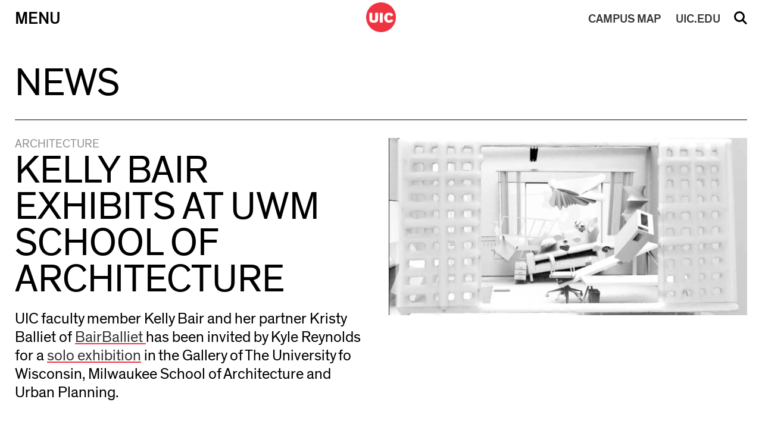

--- FILE ---
content_type: text/html; charset=UTF-8
request_url: https://cada.uic.edu/news/kelly-bair-exhibits-at-uwm-school-of-architecture/
body_size: 53768
content:
<!doctype html>
<html dir="ltr" lang="en-US" prefix="og: https://ogp.me/ns#" >	
<head>
    <meta http-equiv="X-UA-Compatible" content="IE=edge,chrome=1">
    <meta charset="UTF-8" />
    <meta name="author" content="University of Illinois at Chicago College of Architecture, Design, and the Arts">
    <meta name="viewport" content="width=device-width">
     
    <link rel="alternate" type="application/rss+xml" title="University of Illinois at Chicago College of Architecture, Design, and the Arts RSS2 Feed" href="https://cada.uic.edu/feed/" />
    <link rel="pingback" href="https://cada.uic.edu/xmlrpc.php" />
     
    <title>Kelly Bair exhibits at UWM School of Architecture – University of Illinois at Chicago College of Architecture, Design, and the Arts</title>

		<!-- All in One SEO 4.9.3 - aioseo.com -->
	<meta name="description" content="UIC faculty member Kelly Bair and her partner Kristy Balliet of BairBalliet has been invited by Kyle Reynolds for a solo exhibition in the Gallery of The University fo Wisconsin, Milwaukee School of Architecture and Urban Planning." />
	<meta name="robots" content="max-image-preview:large" />
	<link rel="canonical" href="https://cada.uic.edu/news/kelly-bair-exhibits-at-uwm-school-of-architecture/" />
	<meta name="generator" content="All in One SEO (AIOSEO) 4.9.3" />
		<meta property="og:locale" content="en_US" />
		<meta property="og:site_name" content="University of Illinois at Chicago College of Architecture, Design, and the Arts" />
		<meta property="og:type" content="article" />
		<meta property="og:title" content="Kelly Bair exhibits at UWM School of Architecture – University of Illinois at Chicago College of Architecture, Design, and the Arts" />
		<meta property="og:description" content="UIC faculty member Kelly Bair and her partner Kristy Balliet of BairBalliet has been invited by Kyle Reynolds for a solo exhibition in the Gallery of The University fo Wisconsin, Milwaukee School of Architecture and Urban Planning." />
		<meta property="og:url" content="https://cada.uic.edu/news/kelly-bair-exhibits-at-uwm-school-of-architecture/" />
		<meta property="og:image" content="https://cada.uic.edu/wp-content/uploads/2019/10/BarBalliet_Rear-Window.png" />
		<meta property="og:image:secure_url" content="https://cada.uic.edu/wp-content/uploads/2019/10/BarBalliet_Rear-Window.png" />
		<meta property="og:image:width" content="2401" />
		<meta property="og:image:height" content="1189" />
		<meta property="article:section" content="Announcement" />
		<meta property="article:published_time" content="2018-05-30T17:13:00+00:00" />
		<meta property="article:modified_time" content="2026-01-22T23:02:37+00:00" />
		<meta name="twitter:card" content="summary_large_image" />
		<meta name="twitter:title" content="Kelly Bair exhibits at UWM School of Architecture – University of Illinois at Chicago College of Architecture, Design, and the Arts" />
		<meta name="twitter:description" content="UIC faculty member Kelly Bair and her partner Kristy Balliet of BairBalliet has been invited by Kyle Reynolds for a solo exhibition in the Gallery of The University fo Wisconsin, Milwaukee School of Architecture and Urban Planning." />
		<meta name="twitter:image" content="https://cada.uic.edu/wp-content/uploads/2019/10/BarBalliet_Rear-Window.png" />
		<script type="application/ld+json" class="aioseo-schema">
			{"@context":"https:\/\/schema.org","@graph":[{"@type":"BreadcrumbList","@id":"https:\/\/cada.uic.edu\/news\/kelly-bair-exhibits-at-uwm-school-of-architecture\/#breadcrumblist","itemListElement":[{"@type":"ListItem","@id":"https:\/\/cada.uic.edu#listItem","position":1,"name":"Home","item":"https:\/\/cada.uic.edu","nextItem":{"@type":"ListItem","@id":"https:\/\/cada.uic.edu\/category\/announcement\/#listItem","name":"Announcement"}},{"@type":"ListItem","@id":"https:\/\/cada.uic.edu\/category\/announcement\/#listItem","position":2,"name":"Announcement","item":"https:\/\/cada.uic.edu\/category\/announcement\/","nextItem":{"@type":"ListItem","@id":"https:\/\/cada.uic.edu\/news\/kelly-bair-exhibits-at-uwm-school-of-architecture\/#listItem","name":"Kelly Bair exhibits at UWM School of Architecture"},"previousItem":{"@type":"ListItem","@id":"https:\/\/cada.uic.edu#listItem","name":"Home"}},{"@type":"ListItem","@id":"https:\/\/cada.uic.edu\/news\/kelly-bair-exhibits-at-uwm-school-of-architecture\/#listItem","position":3,"name":"Kelly Bair exhibits at UWM School of Architecture","previousItem":{"@type":"ListItem","@id":"https:\/\/cada.uic.edu\/category\/announcement\/#listItem","name":"Announcement"}}]},{"@type":"Organization","@id":"https:\/\/cada.uic.edu\/#organization","name":"University of Illinois at Chicago College of Architecture, Design, and the Arts","description":"College of Architecture, Design, and the Arts","url":"https:\/\/cada.uic.edu\/"},{"@type":"WebPage","@id":"https:\/\/cada.uic.edu\/news\/kelly-bair-exhibits-at-uwm-school-of-architecture\/#webpage","url":"https:\/\/cada.uic.edu\/news\/kelly-bair-exhibits-at-uwm-school-of-architecture\/","name":"Kelly Bair exhibits at UWM School of Architecture \u2013 University of Illinois at Chicago College of Architecture, Design, and the Arts","description":"UIC faculty member Kelly Bair and her partner Kristy Balliet of BairBalliet has been invited by Kyle Reynolds for a solo exhibition in the Gallery of The University fo Wisconsin, Milwaukee School of Architecture and Urban Planning.","inLanguage":"en-US","isPartOf":{"@id":"https:\/\/cada.uic.edu\/#website"},"breadcrumb":{"@id":"https:\/\/cada.uic.edu\/news\/kelly-bair-exhibits-at-uwm-school-of-architecture\/#breadcrumblist"},"author":{"@id":"https:\/\/cada.uic.edu\/author\/#author"},"creator":{"@id":"https:\/\/cada.uic.edu\/author\/#author"},"image":{"@type":"ImageObject","url":"https:\/\/cada.uic.edu\/wp-content\/uploads\/2019\/10\/BarBalliet_Rear-Window.png","@id":"https:\/\/cada.uic.edu\/news\/kelly-bair-exhibits-at-uwm-school-of-architecture\/#mainImage","width":2401,"height":1189},"primaryImageOfPage":{"@id":"https:\/\/cada.uic.edu\/news\/kelly-bair-exhibits-at-uwm-school-of-architecture\/#mainImage"},"datePublished":"2018-05-30T12:13:00-05:00","dateModified":"2026-01-22T17:02:37-06:00"},{"@type":"WebSite","@id":"https:\/\/cada.uic.edu\/#website","url":"https:\/\/cada.uic.edu\/","name":"UIC College of Architecture, Design, and the Arts","alternateName":"uic cada, cada uic","description":"College of Architecture, Design, and the Arts","inLanguage":"en-US","publisher":{"@id":"https:\/\/cada.uic.edu\/#organization"}}]}
		</script>
		<!-- All in One SEO -->

<link rel='dns-prefetch' href='//code.jquery.com' />
<link rel='dns-prefetch' href='//cdn.jsdelivr.net' />
<link rel='dns-prefetch' href='//use.fontawesome.com' />
<link rel='dns-prefetch' href='//www.googletagmanager.com' />
<link rel="alternate" title="oEmbed (JSON)" type="application/json+oembed" href="https://cada.uic.edu/wp-json/oembed/1.0/embed?url=https%3A%2F%2Fcada.uic.edu%2Fnews%2Fkelly-bair-exhibits-at-uwm-school-of-architecture%2F" />
<link rel="alternate" title="oEmbed (XML)" type="text/xml+oembed" href="https://cada.uic.edu/wp-json/oembed/1.0/embed?url=https%3A%2F%2Fcada.uic.edu%2Fnews%2Fkelly-bair-exhibits-at-uwm-school-of-architecture%2F&#038;format=xml" />
		<style id="content-control-block-styles">
			@media (max-width: 640px) {
	.cc-hide-on-mobile {
		display: none !important;
	}
}
@media (min-width: 641px) and (max-width: 920px) {
	.cc-hide-on-tablet {
		display: none !important;
	}
}
@media (min-width: 921px) and (max-width: 1440px) {
	.cc-hide-on-desktop {
		display: none !important;
	}
}		</style>
		<style id='wp-img-auto-sizes-contain-inline-css' type='text/css'>
img:is([sizes=auto i],[sizes^="auto," i]){contain-intrinsic-size:3000px 1500px}
/*# sourceURL=wp-img-auto-sizes-contain-inline-css */
</style>
<style id='wp-block-library-inline-css' type='text/css'>
:root{--wp-block-synced-color:#7a00df;--wp-block-synced-color--rgb:122,0,223;--wp-bound-block-color:var(--wp-block-synced-color);--wp-editor-canvas-background:#ddd;--wp-admin-theme-color:#007cba;--wp-admin-theme-color--rgb:0,124,186;--wp-admin-theme-color-darker-10:#006ba1;--wp-admin-theme-color-darker-10--rgb:0,107,160.5;--wp-admin-theme-color-darker-20:#005a87;--wp-admin-theme-color-darker-20--rgb:0,90,135;--wp-admin-border-width-focus:2px}@media (min-resolution:192dpi){:root{--wp-admin-border-width-focus:1.5px}}.wp-element-button{cursor:pointer}:root .has-very-light-gray-background-color{background-color:#eee}:root .has-very-dark-gray-background-color{background-color:#313131}:root .has-very-light-gray-color{color:#eee}:root .has-very-dark-gray-color{color:#313131}:root .has-vivid-green-cyan-to-vivid-cyan-blue-gradient-background{background:linear-gradient(135deg,#00d084,#0693e3)}:root .has-purple-crush-gradient-background{background:linear-gradient(135deg,#34e2e4,#4721fb 50%,#ab1dfe)}:root .has-hazy-dawn-gradient-background{background:linear-gradient(135deg,#faaca8,#dad0ec)}:root .has-subdued-olive-gradient-background{background:linear-gradient(135deg,#fafae1,#67a671)}:root .has-atomic-cream-gradient-background{background:linear-gradient(135deg,#fdd79a,#004a59)}:root .has-nightshade-gradient-background{background:linear-gradient(135deg,#330968,#31cdcf)}:root .has-midnight-gradient-background{background:linear-gradient(135deg,#020381,#2874fc)}:root{--wp--preset--font-size--normal:16px;--wp--preset--font-size--huge:42px}.has-regular-font-size{font-size:1em}.has-larger-font-size{font-size:2.625em}.has-normal-font-size{font-size:var(--wp--preset--font-size--normal)}.has-huge-font-size{font-size:var(--wp--preset--font-size--huge)}.has-text-align-center{text-align:center}.has-text-align-left{text-align:left}.has-text-align-right{text-align:right}.has-fit-text{white-space:nowrap!important}#end-resizable-editor-section{display:none}.aligncenter{clear:both}.items-justified-left{justify-content:flex-start}.items-justified-center{justify-content:center}.items-justified-right{justify-content:flex-end}.items-justified-space-between{justify-content:space-between}.screen-reader-text{border:0;clip-path:inset(50%);height:1px;margin:-1px;overflow:hidden;padding:0;position:absolute;width:1px;word-wrap:normal!important}.screen-reader-text:focus{background-color:#ddd;clip-path:none;color:#444;display:block;font-size:1em;height:auto;left:5px;line-height:normal;padding:15px 23px 14px;text-decoration:none;top:5px;width:auto;z-index:100000}html :where(.has-border-color){border-style:solid}html :where([style*=border-top-color]){border-top-style:solid}html :where([style*=border-right-color]){border-right-style:solid}html :where([style*=border-bottom-color]){border-bottom-style:solid}html :where([style*=border-left-color]){border-left-style:solid}html :where([style*=border-width]){border-style:solid}html :where([style*=border-top-width]){border-top-style:solid}html :where([style*=border-right-width]){border-right-style:solid}html :where([style*=border-bottom-width]){border-bottom-style:solid}html :where([style*=border-left-width]){border-left-style:solid}html :where(img[class*=wp-image-]){height:auto;max-width:100%}:where(figure){margin:0 0 1em}html :where(.is-position-sticky){--wp-admin--admin-bar--position-offset:var(--wp-admin--admin-bar--height,0px)}@media screen and (max-width:600px){html :where(.is-position-sticky){--wp-admin--admin-bar--position-offset:0px}}

/*# sourceURL=wp-block-library-inline-css */
</style><style id='global-styles-inline-css' type='text/css'>
:root{--wp--preset--aspect-ratio--square: 1;--wp--preset--aspect-ratio--4-3: 4/3;--wp--preset--aspect-ratio--3-4: 3/4;--wp--preset--aspect-ratio--3-2: 3/2;--wp--preset--aspect-ratio--2-3: 2/3;--wp--preset--aspect-ratio--16-9: 16/9;--wp--preset--aspect-ratio--9-16: 9/16;--wp--preset--color--black: #000000;--wp--preset--color--cyan-bluish-gray: #abb8c3;--wp--preset--color--white: #ffffff;--wp--preset--color--pale-pink: #f78da7;--wp--preset--color--vivid-red: #cf2e2e;--wp--preset--color--luminous-vivid-orange: #ff6900;--wp--preset--color--luminous-vivid-amber: #fcb900;--wp--preset--color--light-green-cyan: #7bdcb5;--wp--preset--color--vivid-green-cyan: #00d084;--wp--preset--color--pale-cyan-blue: #8ed1fc;--wp--preset--color--vivid-cyan-blue: #0693e3;--wp--preset--color--vivid-purple: #9b51e0;--wp--preset--gradient--vivid-cyan-blue-to-vivid-purple: linear-gradient(135deg,rgb(6,147,227) 0%,rgb(155,81,224) 100%);--wp--preset--gradient--light-green-cyan-to-vivid-green-cyan: linear-gradient(135deg,rgb(122,220,180) 0%,rgb(0,208,130) 100%);--wp--preset--gradient--luminous-vivid-amber-to-luminous-vivid-orange: linear-gradient(135deg,rgb(252,185,0) 0%,rgb(255,105,0) 100%);--wp--preset--gradient--luminous-vivid-orange-to-vivid-red: linear-gradient(135deg,rgb(255,105,0) 0%,rgb(207,46,46) 100%);--wp--preset--gradient--very-light-gray-to-cyan-bluish-gray: linear-gradient(135deg,rgb(238,238,238) 0%,rgb(169,184,195) 100%);--wp--preset--gradient--cool-to-warm-spectrum: linear-gradient(135deg,rgb(74,234,220) 0%,rgb(151,120,209) 20%,rgb(207,42,186) 40%,rgb(238,44,130) 60%,rgb(251,105,98) 80%,rgb(254,248,76) 100%);--wp--preset--gradient--blush-light-purple: linear-gradient(135deg,rgb(255,206,236) 0%,rgb(152,150,240) 100%);--wp--preset--gradient--blush-bordeaux: linear-gradient(135deg,rgb(254,205,165) 0%,rgb(254,45,45) 50%,rgb(107,0,62) 100%);--wp--preset--gradient--luminous-dusk: linear-gradient(135deg,rgb(255,203,112) 0%,rgb(199,81,192) 50%,rgb(65,88,208) 100%);--wp--preset--gradient--pale-ocean: linear-gradient(135deg,rgb(255,245,203) 0%,rgb(182,227,212) 50%,rgb(51,167,181) 100%);--wp--preset--gradient--electric-grass: linear-gradient(135deg,rgb(202,248,128) 0%,rgb(113,206,126) 100%);--wp--preset--gradient--midnight: linear-gradient(135deg,rgb(2,3,129) 0%,rgb(40,116,252) 100%);--wp--preset--font-size--small: 13px;--wp--preset--font-size--medium: 20px;--wp--preset--font-size--large: 36px;--wp--preset--font-size--x-large: 42px;--wp--preset--spacing--20: 0.44rem;--wp--preset--spacing--30: 0.67rem;--wp--preset--spacing--40: 1rem;--wp--preset--spacing--50: 1.5rem;--wp--preset--spacing--60: 2.25rem;--wp--preset--spacing--70: 3.38rem;--wp--preset--spacing--80: 5.06rem;--wp--preset--shadow--natural: 6px 6px 9px rgba(0, 0, 0, 0.2);--wp--preset--shadow--deep: 12px 12px 50px rgba(0, 0, 0, 0.4);--wp--preset--shadow--sharp: 6px 6px 0px rgba(0, 0, 0, 0.2);--wp--preset--shadow--outlined: 6px 6px 0px -3px rgb(255, 255, 255), 6px 6px rgb(0, 0, 0);--wp--preset--shadow--crisp: 6px 6px 0px rgb(0, 0, 0);}:where(.is-layout-flex){gap: 0.5em;}:where(.is-layout-grid){gap: 0.5em;}body .is-layout-flex{display: flex;}.is-layout-flex{flex-wrap: wrap;align-items: center;}.is-layout-flex > :is(*, div){margin: 0;}body .is-layout-grid{display: grid;}.is-layout-grid > :is(*, div){margin: 0;}:where(.wp-block-columns.is-layout-flex){gap: 2em;}:where(.wp-block-columns.is-layout-grid){gap: 2em;}:where(.wp-block-post-template.is-layout-flex){gap: 1.25em;}:where(.wp-block-post-template.is-layout-grid){gap: 1.25em;}.has-black-color{color: var(--wp--preset--color--black) !important;}.has-cyan-bluish-gray-color{color: var(--wp--preset--color--cyan-bluish-gray) !important;}.has-white-color{color: var(--wp--preset--color--white) !important;}.has-pale-pink-color{color: var(--wp--preset--color--pale-pink) !important;}.has-vivid-red-color{color: var(--wp--preset--color--vivid-red) !important;}.has-luminous-vivid-orange-color{color: var(--wp--preset--color--luminous-vivid-orange) !important;}.has-luminous-vivid-amber-color{color: var(--wp--preset--color--luminous-vivid-amber) !important;}.has-light-green-cyan-color{color: var(--wp--preset--color--light-green-cyan) !important;}.has-vivid-green-cyan-color{color: var(--wp--preset--color--vivid-green-cyan) !important;}.has-pale-cyan-blue-color{color: var(--wp--preset--color--pale-cyan-blue) !important;}.has-vivid-cyan-blue-color{color: var(--wp--preset--color--vivid-cyan-blue) !important;}.has-vivid-purple-color{color: var(--wp--preset--color--vivid-purple) !important;}.has-black-background-color{background-color: var(--wp--preset--color--black) !important;}.has-cyan-bluish-gray-background-color{background-color: var(--wp--preset--color--cyan-bluish-gray) !important;}.has-white-background-color{background-color: var(--wp--preset--color--white) !important;}.has-pale-pink-background-color{background-color: var(--wp--preset--color--pale-pink) !important;}.has-vivid-red-background-color{background-color: var(--wp--preset--color--vivid-red) !important;}.has-luminous-vivid-orange-background-color{background-color: var(--wp--preset--color--luminous-vivid-orange) !important;}.has-luminous-vivid-amber-background-color{background-color: var(--wp--preset--color--luminous-vivid-amber) !important;}.has-light-green-cyan-background-color{background-color: var(--wp--preset--color--light-green-cyan) !important;}.has-vivid-green-cyan-background-color{background-color: var(--wp--preset--color--vivid-green-cyan) !important;}.has-pale-cyan-blue-background-color{background-color: var(--wp--preset--color--pale-cyan-blue) !important;}.has-vivid-cyan-blue-background-color{background-color: var(--wp--preset--color--vivid-cyan-blue) !important;}.has-vivid-purple-background-color{background-color: var(--wp--preset--color--vivid-purple) !important;}.has-black-border-color{border-color: var(--wp--preset--color--black) !important;}.has-cyan-bluish-gray-border-color{border-color: var(--wp--preset--color--cyan-bluish-gray) !important;}.has-white-border-color{border-color: var(--wp--preset--color--white) !important;}.has-pale-pink-border-color{border-color: var(--wp--preset--color--pale-pink) !important;}.has-vivid-red-border-color{border-color: var(--wp--preset--color--vivid-red) !important;}.has-luminous-vivid-orange-border-color{border-color: var(--wp--preset--color--luminous-vivid-orange) !important;}.has-luminous-vivid-amber-border-color{border-color: var(--wp--preset--color--luminous-vivid-amber) !important;}.has-light-green-cyan-border-color{border-color: var(--wp--preset--color--light-green-cyan) !important;}.has-vivid-green-cyan-border-color{border-color: var(--wp--preset--color--vivid-green-cyan) !important;}.has-pale-cyan-blue-border-color{border-color: var(--wp--preset--color--pale-cyan-blue) !important;}.has-vivid-cyan-blue-border-color{border-color: var(--wp--preset--color--vivid-cyan-blue) !important;}.has-vivid-purple-border-color{border-color: var(--wp--preset--color--vivid-purple) !important;}.has-vivid-cyan-blue-to-vivid-purple-gradient-background{background: var(--wp--preset--gradient--vivid-cyan-blue-to-vivid-purple) !important;}.has-light-green-cyan-to-vivid-green-cyan-gradient-background{background: var(--wp--preset--gradient--light-green-cyan-to-vivid-green-cyan) !important;}.has-luminous-vivid-amber-to-luminous-vivid-orange-gradient-background{background: var(--wp--preset--gradient--luminous-vivid-amber-to-luminous-vivid-orange) !important;}.has-luminous-vivid-orange-to-vivid-red-gradient-background{background: var(--wp--preset--gradient--luminous-vivid-orange-to-vivid-red) !important;}.has-very-light-gray-to-cyan-bluish-gray-gradient-background{background: var(--wp--preset--gradient--very-light-gray-to-cyan-bluish-gray) !important;}.has-cool-to-warm-spectrum-gradient-background{background: var(--wp--preset--gradient--cool-to-warm-spectrum) !important;}.has-blush-light-purple-gradient-background{background: var(--wp--preset--gradient--blush-light-purple) !important;}.has-blush-bordeaux-gradient-background{background: var(--wp--preset--gradient--blush-bordeaux) !important;}.has-luminous-dusk-gradient-background{background: var(--wp--preset--gradient--luminous-dusk) !important;}.has-pale-ocean-gradient-background{background: var(--wp--preset--gradient--pale-ocean) !important;}.has-electric-grass-gradient-background{background: var(--wp--preset--gradient--electric-grass) !important;}.has-midnight-gradient-background{background: var(--wp--preset--gradient--midnight) !important;}.has-small-font-size{font-size: var(--wp--preset--font-size--small) !important;}.has-medium-font-size{font-size: var(--wp--preset--font-size--medium) !important;}.has-large-font-size{font-size: var(--wp--preset--font-size--large) !important;}.has-x-large-font-size{font-size: var(--wp--preset--font-size--x-large) !important;}
/*# sourceURL=global-styles-inline-css */
</style>

<style id='classic-theme-styles-inline-css' type='text/css'>
/*! This file is auto-generated */
.wp-block-button__link{color:#fff;background-color:#32373c;border-radius:9999px;box-shadow:none;text-decoration:none;padding:calc(.667em + 2px) calc(1.333em + 2px);font-size:1.125em}.wp-block-file__button{background:#32373c;color:#fff;text-decoration:none}
/*# sourceURL=/wp-includes/css/classic-themes.min.css */
</style>
<link rel='stylesheet' id='content-control-block-styles-css' href='https://cada.uic.edu/wp-content/plugins/content-control/dist/style-block-editor.css' type='text/css' media='all' />
<link rel='stylesheet' id='dm_jquery_slick_css-css' href='//cdn.jsdelivr.net/npm/slick-carousel@1.8.1/slick/slick.css' type='text/css' media='all' />
<link rel='stylesheet' id='dm_lightbox_css-css' href='https://cada.uic.edu/wp-content/themes/cada2019/css/lightbox.css' type='text/css' media='all' />
<link rel='stylesheet' id='dm_normalize-css' href='https://cada.uic.edu/wp-content/themes/cada2019/css/normalize.css' type='text/css' media='all' />
<link rel='stylesheet' id='dm_menu_style-css' href='https://cada.uic.edu/wp-content/themes/cada2019/css/menu.css' type='text/css' media='all' />
<link rel='stylesheet' id='dm_fontawesome_style-css' href='https://use.fontawesome.com/releases/v6.4.2/css/all.css' type='text/css' media='all' />
<link rel='stylesheet' id='dm_general_style-css' href='https://cada.uic.edu/wp-content/themes/cada2019/css/general.css' type='text/css' media='all' />
<link rel='stylesheet' id='dm_style-css' href='https://cada.uic.edu/wp-content/themes/cada2019/style.css' type='text/css' media='all' />
<script type="text/javascript" src="https://cada.uic.edu/wp-includes/js/jquery/jquery.min.js" id="jquery-core-js"></script>
<script type="text/javascript" src="https://cada.uic.edu/wp-includes/js/jquery/jquery-migrate.min.js" id="jquery-migrate-js"></script>
<script type="text/javascript" id="uic_loadmore-js-extra">
/* <![CDATA[ */
var uic_loadmore_params = {"ajaxurl":"https://cada.uic.edu/wp-admin/admin-ajax.php","posts":"{\"page\":0,\"news\":\"kelly-bair-exhibits-at-uwm-school-of-architecture\",\"post_type\":\"news\",\"name\":\"kelly-bair-exhibits-at-uwm-school-of-architecture\",\"error\":\"\",\"m\":\"\",\"p\":0,\"post_parent\":\"\",\"subpost\":\"\",\"subpost_id\":\"\",\"attachment\":\"\",\"attachment_id\":0,\"pagename\":\"\",\"page_id\":0,\"second\":\"\",\"minute\":\"\",\"hour\":\"\",\"day\":0,\"monthnum\":0,\"year\":0,\"w\":0,\"category_name\":\"\",\"tag\":\"\",\"cat\":\"\",\"tag_id\":\"\",\"author\":\"\",\"author_name\":\"\",\"feed\":\"\",\"tb\":\"\",\"paged\":0,\"meta_key\":\"\",\"meta_value\":\"\",\"preview\":\"\",\"s\":\"\",\"sentence\":\"\",\"title\":\"\",\"fields\":\"all\",\"menu_order\":\"\",\"embed\":\"\",\"category__in\":[],\"category__not_in\":[],\"category__and\":[],\"post__in\":[],\"post__not_in\":[],\"post_name__in\":[],\"tag__in\":[],\"tag__not_in\":[],\"tag__and\":[],\"tag_slug__in\":[],\"tag_slug__and\":[],\"post_parent__in\":[],\"post_parent__not_in\":[],\"author__in\":[],\"author__not_in\":[],\"search_columns\":[],\"ignore_sticky_posts\":false,\"suppress_filters\":false,\"cache_results\":true,\"update_post_term_cache\":true,\"update_menu_item_cache\":false,\"lazy_load_term_meta\":true,\"update_post_meta_cache\":true,\"posts_per_page\":15,\"nopaging\":false,\"comments_per_page\":\"50\",\"no_found_rows\":false,\"order\":\"DESC\"}","current_page":"1","max_page":"0"};
var uic_loadmore_params2 = {"ajaxurl":"https://cada.uic.edu/wp-admin/admin-ajax.php","posts":"{\"page\":0,\"news\":\"kelly-bair-exhibits-at-uwm-school-of-architecture\",\"post_type\":\"news\",\"name\":\"kelly-bair-exhibits-at-uwm-school-of-architecture\",\"error\":\"\",\"m\":\"\",\"p\":0,\"post_parent\":\"\",\"subpost\":\"\",\"subpost_id\":\"\",\"attachment\":\"\",\"attachment_id\":0,\"pagename\":\"\",\"page_id\":0,\"second\":\"\",\"minute\":\"\",\"hour\":\"\",\"day\":0,\"monthnum\":0,\"year\":0,\"w\":0,\"category_name\":\"\",\"tag\":\"\",\"cat\":\"\",\"tag_id\":\"\",\"author\":\"\",\"author_name\":\"\",\"feed\":\"\",\"tb\":\"\",\"paged\":0,\"meta_key\":\"\",\"meta_value\":\"\",\"preview\":\"\",\"s\":\"\",\"sentence\":\"\",\"title\":\"\",\"fields\":\"all\",\"menu_order\":\"\",\"embed\":\"\",\"category__in\":[],\"category__not_in\":[],\"category__and\":[],\"post__in\":[],\"post__not_in\":[],\"post_name__in\":[],\"tag__in\":[],\"tag__not_in\":[],\"tag__and\":[],\"tag_slug__in\":[],\"tag_slug__and\":[],\"post_parent__in\":[],\"post_parent__not_in\":[],\"author__in\":[],\"author__not_in\":[],\"search_columns\":[],\"ignore_sticky_posts\":false,\"suppress_filters\":false,\"cache_results\":true,\"update_post_term_cache\":true,\"update_menu_item_cache\":false,\"lazy_load_term_meta\":true,\"update_post_meta_cache\":true,\"posts_per_page\":15,\"nopaging\":false,\"comments_per_page\":\"50\",\"no_found_rows\":false,\"order\":\"DESC\"}","current_page":"1","max_page":"0"};
//# sourceURL=uic_loadmore-js-extra
/* ]]> */
</script>
<script type="text/javascript" src="https://cada.uic.edu/wp-content/themes/cada2019/js/loadmore.js" id="uic_loadmore-js"></script>
<link rel="https://api.w.org/" href="https://cada.uic.edu/wp-json/" /><link rel="alternate" title="JSON" type="application/json" href="https://cada.uic.edu/wp-json/wp/v2/news/759" /><link rel='shortlink' href='https://cada.uic.edu/?p=759' />
<meta name="generator" content="Site Kit by Google 1.170.0" />
<!-- Google AdSense meta tags added by Site Kit -->
<meta name="google-adsense-platform-account" content="ca-host-pub-2644536267352236">
<meta name="google-adsense-platform-domain" content="sitekit.withgoogle.com">
<!-- End Google AdSense meta tags added by Site Kit -->

<!-- Google Tag Manager snippet added by Site Kit -->
<script type="text/javascript">
/* <![CDATA[ */

			( function( w, d, s, l, i ) {
				w[l] = w[l] || [];
				w[l].push( {'gtm.start': new Date().getTime(), event: 'gtm.js'} );
				var f = d.getElementsByTagName( s )[0],
					j = d.createElement( s ), dl = l != 'dataLayer' ? '&l=' + l : '';
				j.async = true;
				j.src = 'https://www.googletagmanager.com/gtm.js?id=' + i + dl;
				f.parentNode.insertBefore( j, f );
			} )( window, document, 'script', 'dataLayer', 'GTM-M4J7WMX' );
			
/* ]]> */
</script>

<!-- End Google Tag Manager snippet added by Site Kit -->
<link rel="icon" href="https://cada.uic.edu/wp-content/uploads/2019/10/logo-test-150x150.png" sizes="32x32" />
<link rel="icon" href="https://cada.uic.edu/wp-content/uploads/2019/10/logo-test-300x300.png" sizes="192x192" />
<link rel="apple-touch-icon" href="https://cada.uic.edu/wp-content/uploads/2019/10/logo-test-300x300.png" />
<meta name="msapplication-TileImage" content="https://cada.uic.edu/wp-content/uploads/2019/10/logo-test-300x300.png" />
	
    <link rel='stylesheet' type='text/css' href='https://cada.uic.edu/wp-content/themes/cada2019/style.css' />
</head>

<body class="wp-singular news-template-default single single-news postid-759 wp-theme-cada2019 modal-closed search-closed" >

<a href="#content" class="screen-reader-shortcut"> Skip to content</a>

    

<nav class="nav-down">
    <div class="inner-nav">
        <div class="nav-table">
            <div class="nav-row">    
                <button id="menu" class="menu-button nav-cell"  aria-haspopup="true" aria-expanded="false" aria-label="Primary">Menu</button>
                <div id="logo" class="logo nav-cell">
                    <a href="https://cada.uic.edu" title="University of Illinois at Chicago College of Architecture, Design, and the Arts">
                        <img src="https://cada.uic.edu/wp-content/themes/cada2019/images/logo.png" alt="UIC Black Logo">
                        <img src="https://cada.uic.edu/wp-content/themes/cada2019/images/logo_w.png" alt="UIC White Logo" style="display:none">
                    </a>
                </div>
                <a id="uic" class="uic-button nav-cell mobile" href="//uic.edu/" target="_blank" rel="noopener noreferrer">UIC.EDU</a>
                <a id="map" class="map-button nav-cell mobile" href="//maps.uic.edu/" target="_blank" rel="noopener noreferrer"><span>CAMPUS</span> MAP</a>
                <button id="search" class="search-button nav-cell" aria-haspopup="true" aria-expanded="false">Search</button>
            </div>
        </div>
    </div>  
    <div class="search-menu">
        <div class="inside-search-menu">
            <form action="/" method="get">
                <input type="hidden" name="site_section" value="site-search" />
                <input type="text" name="s" class="search-input" id="search-input" aria-label="Search" placeholder="Search Site" value="" />
                <input type="submit" id="searchsubmit" value="Submit" /><div id="clear_val">&#215;</div>
            </form>
        </div>
    </div>
    <div class="main-menu table menu-closed" style="display:none;" role="menu">
        <div class="inside-main-menu">

        
                        
            <div class="row">
            
                <div class="cell">
                    <div class="menu-section-title" role="menu">Schools</div>
                    
                            <ul class="sub-menu" aria-haspopup="true" aria-expanded="false">

                            
                                                                
                                    <li role="none">
                                        <a class="sub_link" href="https://arch.uic.edu/" target="_blank" role="menuitem">Architecture</a>
                                    </li>
                                    
                            
                                                                
                                    <li role="none">
                                        <a class="sub_link" href="http://artandarthistory.uic.edu/" target="_blank" role="menuitem">Art &amp; Art History</a>
                                    </li>
                                    
                            
                                                                
                                    <li role="none">
                                        <a class="sub_link" href="http://design.uic.edu/" target="_blank" role="menuitem">Design</a>
                                    </li>
                                    
                            
                                                                
                                    <li role="none">
                                        <a class="sub_link" href="http://theatreandmusic.uic.edu/" target="_blank" role="menuitem">Theatre &amp; Music</a>
                                    </li>
                                    
                            
                            </ul>

                                        </div>
                
                        
                <div class="cell">
                    <div class="menu-section-title" role="menu">Admissions</div>
                    
                            <ul class="sub-menu" aria-haspopup="true" aria-expanded="false">

                            
                                                                
                                    <li role="none">
                                        <a class="sub_link" href="https://cada.uic.edu/admissions/why-cada/" target="_self" role="menuitem">Why CADA?</a>
                                    </li>
                                    
                            
                                                                
                                    <li role="none">
                                        <a class="sub_link" href="https://cada.uic.edu/admissions/book-a-visit/" target="_self" role="menuitem">Book a Visit</a>
                                    </li>
                                    
                            
                                                                
                                    <li role="none">
                                        <a class="sub_link" href="https://cada.uic.edu/admissions/how-to-apply/" target="_self" role="menuitem">How to Apply</a>
                                    </li>
                                    
                            
                                                                
                                    <li role="none">
                                        <a class="sub_link" href="https://cada.uic.edu/admissions/virtualresourcelibrary/" target="_self" role="menuitem">Virtual Resource Library</a>
                                    </li>
                                    
                            
                            </ul>

                                        </div>
                
                        
                <div class="cell">
                    <div class="menu-section-title" role="menu">News and Events</div>
                    
                            <ul class="sub-menu" aria-haspopup="true" aria-expanded="false">

                            
                                                                
                                    <li role="none">
                                        <a class="sub_link" href="https://cada.uic.edu/news/" target="_self" role="menuitem">News</a>
                                    </li>
                                    
                            
                                                                
                                    <li role="none">
                                        <a class="sub_link" href="https://cada.uic.edu/news-events/events/" target="_self" role="menuitem">Events</a>
                                    </li>
                                    
                            
                                                                
                                    <li role="none">
                                        <a class="sub_link" href="https://cada.uic.edu/museum-admission/" target="_self" role="menuitem">Museum Admission</a>
                                    </li>
                                    
                            
                            </ul>

                                        </div>
                                                            </div>
                        <div class="row">
                    
                
                        
                <div class="cell">
                    <div class="menu-section-title" role="menu">About the College</div>
                    
                            <ul class="sub-menu" aria-haspopup="true" aria-expanded="false">

                            
                                                                
                                    <li role="none">
                                        <a class="sub_link" href="https://cada.uic.edu/about/deans-message/" target="_self" role="menuitem">Dean’s Message</a>
                                    </li>
                                    
                            
                                                                
                                    <li role="none">
                                        <a class="sub_link" href="https://cada.uic.edu/about/equity-diversity-inclusion/" target="_self" role="menuitem">Equity, Diversity, Inclusion</a>
                                    </li>
                                    
                            
                                                                
                                    <li role="none">
                                        <a class="sub_link" href="https://cada.uic.edu/about/strategic-plan/" target="_self" role="menuitem">Strategic Plan</a>
                                    </li>
                                    
                            
                                
                            
                                                                
                                    <li role="none">
                                        <a class="sub_link" href="https://cada.uic.edu/about/jh_hh_renovation/" target="_self" role="menuitem">JH/HH Renovation</a>
                                    </li>
                                    
                            
                            </ul>

                                        </div>
                
                        
                <div class="cell">
                    <div class="menu-section-title" role="menu">Academics</div>
                    
                            <ul class="sub-menu" aria-haspopup="true" aria-expanded="false">

                            
                                                                
                                    <li role="none">
                                        <a class="sub_link" href="https://cada.uic.edu/academics/degrees-and-requirements/" target="_self" role="menuitem">Degree Requirements</a>
                                    </li>
                                    
                            
                                                                
                                    <li role="none">
                                        <a class="sub_link" href="https://cada.uic.edu/academics/advising/" target="_self" role="menuitem">Advising</a>
                                    </li>
                                    
                            
                                                                
                                    <li role="none">
                                        <a class="sub_link" href="https://cada.uic.edu/academics/student-report/" target="_self" role="menuitem">Student Support</a>
                                    </li>
                                    
                            
                                                                
                                    <li role="none">
                                        <a class="sub_link" href="https://cada.uic.edu/academics/deans-list/" target="_self" role="menuitem">Dean’s List</a>
                                    </li>
                                    
                            
                            </ul>

                                        </div>
                
                        
                <div class="cell">
                    <div class="menu-section-title" role="menu">Creative Spaces</div>
                    
                            <ul class="sub-menu" aria-haspopup="true" aria-expanded="false">

                            
                                                                
                                    <li role="none">
                                        <a class="sub_link" href="https://gallery400.uic.edu/" target="_blank" role="menuitem">Gallery 400</a>
                                    </li>
                                    
                            
                                                                
                                    <li role="none">
                                        <a class="sub_link" href="https://www.hullhousemuseum.org/" target="_blank" role="menuitem">Jane Addams Hull-House Museum</a>
                                    </li>
                                    
                            
                                                                
                                    <li role="none">
                                        <a class="sub_link" href="https://innovationcenter.uic.edu/" target="_blank" role="menuitem">Innovation Center</a>
                                    </li>
                                    
                            
                            </ul>

                                        </div>
                                                            </div>
                        <div class="row">
                    
                
                        
                <div class="cell">
                    <div class="menu-section-title" role="menu">People</div>
                    
                            <ul class="sub-menu" aria-haspopup="true" aria-expanded="false">

                            
                                                                
                                    <li role="none">
                                        <a class="sub_link" href="https://cada.uic.edu/people/about-dean-rugg/" target="_self" role="menuitem">About the Dean</a>
                                    </li>
                                    
                            
                                                                
                                    <li role="none">
                                        <a class="sub_link" href="https://cada.uic.edu/people/administration/" target="_self" role="menuitem">Administration</a>
                                    </li>
                                    
                            
                                                                
                                    <li role="none">
                                        <a class="sub_link" href="https://cada.uic.edu/people/faculty-staff/" target="_self" role="menuitem">Faculty and Staff</a>
                                    </li>
                                    
                            
                                
                            
                            </ul>

                                        </div>
                
                        
                <div class="cell">
                    <div class="menu-section-title" role="menu">Support</div>
                    
                            <ul class="sub-menu" aria-haspopup="true" aria-expanded="false">

                            
                                                                
                                    <li role="none">
                                        <a class="sub_link" href="https://cada.uic.edu/support/ways-to-give/" target="_self" role="menuitem">Ways to Give</a>
                                    </li>
                                    
                            
                                                                
                                    <li role="none">
                                        <a class="sub_link" href="https://cada.uic.edu/support/funding-priorities/" target="_self" role="menuitem">Funding Priorities</a>
                                    </li>
                                    
                            
                                                                
                                    <li role="none">
                                        <a class="sub_link" href="https://cada.uic.edu/support/meet/" target="_self" role="menuitem">Meet</a>
                                    </li>
                                    
                            
                                
                            
                            </ul>

                                        </div>
                
                        
                
        </div><!-- end inside-main-menu -->
        
        <div class="footer-section-container">  
                <div class="footer-section">
                    
                        <div class="social-link-container">

                        
                            <a class="social-link" href="https://www.instagram.com/uic_cada/" target="_blank">
                                <span class="fa-stack fa-2x">
                                  <i class="fas fa-circle fa-stack-2x"></i>
                                  <i class="fab fa-instagram fa-stack-1x fa-inverse"></i>
                                </span>
                                <p>instagram</p>
                            </a>

                        
                            <a class="social-link" href="https://www.facebook.com/UICArchDesignArts" target="_blank">
                                <span class="fa-stack fa-2x">
                                  <i class="fas fa-circle fa-stack-2x"></i>
                                  <i class="fab fa-facebook-f fa-stack-1x fa-inverse"></i>
                                </span>
                                <p>facebook-f</p>
                            </a>

                        
                            <a class="social-link" href="https://x.com/UIC_CADA" target="_blank">
                                <span class="fa-stack fa-2x">
                                  <i class="fas fa-circle fa-stack-2x"></i>
                                  <i class="fab fa-x-twitter fa-stack-1x fa-inverse"></i>
                                </span>
                                <p>x-twitter</p>
                            </a>

                        
                        </div>

                                    </div>

                
                    
                        <div class="footer-section">
                            <a href="https://www.vpaa.uillinois.edu/resources/web_privacy" target="_self">Privacy Policy</a>
                        </div>

                    
                        <div class="footer-section">
                            <a href="https://cada.uic.edu/contact/" target="_self">Contact</a>
                        </div>

                    
                        <div class="footer-section">
                            <a href="http://uic.edu/" target="_blank">UIC.edu</a>
                        </div>

                                        
                    <div class="footer-section mobile"><a href="//maps.uic.edu/" target="_blank" rel="noopener noreferrer">Campus Map</a></div>

                
            </div>

    </div></div> <!-- end main-menu -->     
</nav>     
<div class="container single news">

	<h1 class="page-headline"><a href="https://cada.uic.edu/news/" title="Return to all News">News</a></h1>

    <div class="content">
    <main id="content">	
	
		<div class="post" id="post-759">
        <article>
		
            <div class="left-column">	

                <h4 class="school-header">Architecture</h4>
				<div class="post-title">
					<h2>Kelly Bair exhibits at UWM School of Architecture</h2>
				</div>
                
                <div class="right-column">
                    <div class="news-thumb"><img src="https://cada.uic.edu/wp-content/uploads/2019/10/BarBalliet_Rear-Window.png" alt=""></div>                </div>
				
				<div class="post-entry">
					<p>UIC faculty member Kelly Bair and her partner Kristy Balliet of <a href="http://bairballiet.com/PROJECTS" target="_blank">BairBalliet </a>has been invited by Kyle Reynolds for a <a href="http://uwm.edu/sarup/exposed-exhibit-2018/" target="_blank">solo exhibition</a> in the Gallery of The University fo Wisconsin, Milwaukee School of Architecture and Urban Planning.</p>				</div>
			</div>	

	<!-- Related Posts via taxonomy -->
	                 
                <section class="news-related-posts">
             
                <h3>Related Architecture News</h3>             
                    <ul class="news-posts">
             
                                         
                        <li>
                        	<a href="https://cada.uic.edu/news/francesco-marullo-awarded-fall-winter-2025-2026-macdowell-fellowship/">
                        		                                    <div class="related-news-thumb" style="background-image: url(https://cada.uic.edu/wp-content/uploads/2025/10/Macdowell-Fellowship_Francesco-Marullo_WEBNEWSLETTER_Artboard-1-scaled.jpg);"></div>
                                                        		<div class="related-news-school">Architecture</div>
                        		<div class="related-news-title">Francesco Marullo awarded &quot;Fall–Winter 2025–2026 MacDowell Fellowship&quot;</div>
                        			
                        	</a>
                        </li>
                             
                                             
                        <li>
                        	<a href="https://cada.uic.edu/news/the-notational-surface-clare-lyster-writes-an-essay-for-iwan-baans-exhibition-catalogue/">
                        		                                    <div class="related-news-thumb" style="background-image: url(https://cada.uic.edu/wp-content/uploads/2025/09/250826_Clare-Lyster-01-scaled.jpg);"></div>
                                                        		<div class="related-news-school">Architecture</div>
                        		<div class="related-news-title">The Notational Surface: Clare Lyster Writes an Essay for Iwan Baan’s Exhibition Catalogue</div>
                        			
                        	</a>
                        </li>
                             
                                                 
                                             
                    </ul>
                     
                </section>
                 
            		
	<!-- End Related Posts via taxonomy -->
			
			
			
        </article>		
		</div>
	
    </main>
	</div><!-- end content -->
		

</div><!--end container single -->
<footer>
	<div class="inside-footer">
		<div class="footer-top-container">
			<div id="top"><p>BACK TO TOP</p></div>
			<div class="resource">
								<a href="https://cada.uic.edu/resource-center/">Resource Center</a>
			</div>	
		</div>
		<div class="footer-section-container">	
			<div class="footer-section">
				
				    <div class="social-link-container">

				    
				        <a class="social-link" href="https://www.instagram.com/uic_cada/" target="_blank">
							<span class="fa-stack fa-2x">
							  <i class="fas fa-circle fa-stack-2x"></i>
							  <i class="fab fa-instagram fa-stack-1x fa-inverse"></i>
							</span>
							<p>instagram</p>
						</a>

				    
				        <a class="social-link" href="https://www.facebook.com/UICArchDesignArts" target="_blank">
							<span class="fa-stack fa-2x">
							  <i class="fas fa-circle fa-stack-2x"></i>
							  <i class="fab fa-facebook-f fa-stack-1x fa-inverse"></i>
							</span>
							<p>facebook-f</p>
						</a>

				    
				        <a class="social-link" href="https://x.com/UIC_CADA" target="_blank">
							<span class="fa-stack fa-2x">
							  <i class="fas fa-circle fa-stack-2x"></i>
							  <i class="fab fa-x-twitter fa-stack-1x fa-inverse"></i>
							</span>
							<p>x-twitter</p>
						</a>

				    
				    </div>

							</div>

			
			    
			        <div class="footer-section">
				    	<a href="https://www.vpaa.uillinois.edu/resources/web_privacy" target="_self">Privacy Policy</a>
				    </div>

			    
			        <div class="footer-section">
				    	<a href="https://cada.uic.edu/contact/" target="_self">Contact</a>
				    </div>

			    
			        <div class="footer-section">
				    	<a href="http://uic.edu/" target="_blank">UIC.edu</a>
				    </div>

			    			    
                <div class="footer-section mobile"><a href="//maps.uic.edu/" target="_blank" rel="noopener noreferrer">Campus Map</a></div>

			
		</div>
	</div>
</footer>
<script type="speculationrules">
{"prefetch":[{"source":"document","where":{"and":[{"href_matches":"/*"},{"not":{"href_matches":["/wp-*.php","/wp-admin/*","/wp-content/uploads/*","/wp-content/*","/wp-content/plugins/*","/wp-content/themes/cada2019/*","/*\\?(.+)"]}},{"not":{"selector_matches":"a[rel~=\"nofollow\"]"}},{"not":{"selector_matches":".no-prefetch, .no-prefetch a"}}]},"eagerness":"conservative"}]}
</script>
		<!-- Google Tag Manager (noscript) snippet added by Site Kit -->
		<noscript>
			<iframe src="https://www.googletagmanager.com/ns.html?id=GTM-M4J7WMX" height="0" width="0" style="display:none;visibility:hidden"></iframe>
		</noscript>
		<!-- End Google Tag Manager (noscript) snippet added by Site Kit -->
		<script type="text/javascript" src="https://code.jquery.com/jquery-1.12.4.js" id="dm_jquery-js"></script>
<script type="text/javascript" src="https://code.jquery.com/ui/1.12.1/jquery-ui.js" id="dm_jquery_ui-js"></script>
<script type="text/javascript" src="https://cada.uic.edu/wp-content/themes/cada2019/js/slick.js" id="dm_jquery_slick_js-js"></script>
<script type="text/javascript" src="https://cada.uic.edu/wp-content/themes/cada2019/js/lightbox.js" id="dm_lightbox_js-js"></script>
<script type="text/javascript" src="https://cada.uic.edu/wp-content/themes/cada2019/js/pace.js" id="dm_pace_js-js"></script>
<script type="text/javascript" id="dm_uic_js-js-extra">
/* <![CDATA[ */
var globalObject = {"homeUrl":"https://cada.uic.edu"};
var acf_vars = {"applyURL":{"title":"Apply","url":"https://admissions.uic.edu/apply-now","target":""},"giveURL":{"title":"Give","url":"https://give.uic.edu/","target":""},"resourceURL":{"title":"Resource Center","url":"https://cada.uic.edu/resource-center/","target":""}};
//# sourceURL=dm_uic_js-js-extra
/* ]]> */
</script>
<script type="text/javascript" src="https://cada.uic.edu/wp-content/themes/cada2019/js/site.js" id="dm_uic_js-js"></script>
 
</body>
</html>

--- FILE ---
content_type: application/javascript
request_url: https://cada.uic.edu/wp-content/themes/cada2019/js/site.js
body_size: 15786
content:
jQuery(document).ready( function($) {
	$('.gallery-image a').simpleLightbox({
		nextBtnCaption: '',
    	prevBtnCaption: '',
	});

    var icons = {
      header: "\2191",
      activeHeader: "&uarr;"
    };

    $( ".flex-accordion" ).accordion({
		//activate: function( event, ui ) {},
		collapsible: true,
		heightStyle: "content",
		//icons: icons,
		active: false,
		activate: function( event, ui ) {
			if(!$.isEmptyObject(ui.newHeader.offset())) {
				//$('html:not(:animated), body:not(:animated)').animate({ scrollTop: ui.newHeader.offset().top }, 'slow');
				$('html:not(:animated), body:not(:animated)').animate({ scrollTop: ($(ui.newHeader).offset().top)-100 }, 'slow');
			}
		}
	});

    $( "#tabs" ).tabs();

	$(".menu-section-title, button.menu-section-title").click(function() { //When trigger is clicked...
		$(this).parent().find("ul.sub-menu").toggle('fast'); //Drop down the subnav on hover
	});

    $("a:not([href])").wrapInner("<a class='shim' href='javascript:void(0)'></a>");

    // 'shim' class used so we can do this:
	$("a.shim").click(function(e) {
	    e.preventDefault();
	    e.stopPropagation();

	    // the following works if listener using jQuery or is setting onclick directly, otherwise...
	    // $(e.target).parent().click();.

	    // More general way to raise events; may need alternate for IE<9
	    var e2 = document.createEvent("UIEvents");
	    e2.initUIEvent("click", true, true, window, 1);
	    e.target.parentNode.dispatchEvent(e2)
	});

	// Add smooth scrolling to all links on Event template page
	$(".page-template-page-templatesevent-page-php a").on('click', function(event) {
		if (this.hash !== "") {
		  event.preventDefault();
		  var hash = this.hash;
		  $('html, body').animate({
		    scrollTop: $(hash).offset().top
		  }, 800, function(){
		    window.location.hash = hash;
		  });
		} // End if
	});

	$('.menu-button').on('click', function(m){
		$('.main-menu').toggle();
		$(this).attr('aria-expanded', function (i, attr) {
		    return attr == 'true' ? 'false' : 'true'
		});
		$('nav #logo').css('display', 'inline-block');
		$(this).text($(this).text() == 'Menu' ? ' Close' : 'Menu');
		$('body').toggleClass('overflow');
		$('.container').toggleClass('overflow');
	});

	$('.menu-section-title').on('click', function(m){
		if($('ul.sub-menu').css('display') == 'none') {
			$('ul.sub-menu').attr('aria-expanded', function (i, attr) {
			    return attr == 'false' ? 'true' : 'false'
			});
		}
	});

	if($('ul.sub-menu').css('display') == 'block') {
		$('ul.sub-menu').attr('aria-expanded', 'true');
		$('ul.sub-menu').attr('aria-haspopup', 'false')
	}

	$('#search').on('click', function(s){
		$(this).toggleClass('s-open');
		$('nav div.search-menu').slideToggle('fast');
		$('nav #menu, nav #search, nav #uic, nav #map').toggleClass('white');
		$(this).text($(this).text() == 'Search' ? ' Close' : 'Search');
		$('.logo').find('img').toggle();
		if($('div.top-section img.big-logo').css('z-index') == 100) {
			$('div.top-section img.big-logo').css('z-index', 10);
		} else {
			$('div.top-section img.big-logo').css('z-index', 100);
		}
	});

	$('input.search-input').on('keyup', function() {
	    if(!$('input').val()){
	    	$('nav .inside-search-menu input[type="submit"]#searchsubmit').hide();
	    	$('nav .inside-search-menu #clear_val').hide();
	    } else {
		    $('nav .inside-search-menu input[type="submit"]#searchsubmit').show();
		    $('nav .inside-search-menu #clear_val').show();
		}
	});

	$('nav .inside-search-menu #clear_val').on('click', function(){
		$('nav .inside-search-menu input[type="text"]#search-input').val('');
		$('nav .inside-search-menu input[type="submit"]#searchsubmit').hide();
	    $('nav .inside-search-menu #clear_val').hide();
	});

	$('body.search #clear_val').on('click', function(){
		$('body.search input[type="text"]').val('');
	});

	// Resource Center clear value
	$('input.search-input').on('keyup', function() {
	    if(!$('input').val()){
	    	$('.resource-form-section input[type="submit"]#searchsubmit').hide();
	    	$('.resource-form-section #clear_val').hide();
	    } else {
		    $('.resource-form-section input[type="submit"]#searchsubmit').show();
		    $('.resource-form-section #clear_val').show();
		}
	});

	$('.resource-form-section #clear_val').on('click', function(){
		$('.resource-form-section input[type="text"]#search-input').val('');
		$('.resource-form-section input[type="submit"]#searchsubmit').hide();
	    $('.resource-form-section #clear_val').hide();
	});

	$('.resource-form-section #clear_val').on('click', function(){
		$('.resource-form-section input[type="text"]').val('');
	});

	// menu scripts
	$('.main-menu a.sub_link[target="_blank"]').addClass('outgoing');
	const apply_url = acf_vars.applyURL.url;
	const apply_title = acf_vars.applyURL.title;
	const give_url = acf_vars.giveURL.url;
	const give_title = acf_vars.giveURL.title;
	const resource_url = acf_vars.resourceURL.url;
	const resource_title = acf_vars.resourceURL.title;
	$('.main-menu div.row:nth-child(3)').append('<div class="cell last"><div class="circles"><a href="'+apply_url+'">'+apply_title+'</a><a href="'+give_url+'">'+give_title+'</a></div><div class="resource"><a href="'+resource_url+'">'+resource_title+'</a></div></div>');

	$('#top').on("click",function(){
      // $(window).scrollTop(0);
      $('html, body').animate({scrollTop:0}, 'slow');
        return false;
	});

	// flex content scripts
	$('a.table_link[target="_blank"]').addClass('outgoing');
	$('div.flex-button a[target="_blank"]').addClass('outgoing');
	$('a.resource-result[target="_blank"]').addClass('outgoing');

	// school select on News + Event Landing
	$(function(){
		$("div.custom-select").on("click", function() {
		    var value = $(this).find("#school-select").val();
			window.location.href = value;
		});

		$("div.custom-select-past").on("click", function() {
		    var value = $(this).find("#school-select_past").val();
			window.location.href = value;
		});

	});

	function homeHover() {

		// homepage main link hover
		var og = $('div.top-section div.big-school').css('background-image');
		var wh = 'url("'+globalObject.homeUrl +'/wp-content/themes/cada2019/images/white.gif")';

		$(window).scroll(function() {
		    var scroll = $(window).scrollTop();

		    if (scroll <= 100) {
		        //$('div.top-section div.big-school').css('display', 'none');
		        $('div.top-section div.big-school').fadeIn(200);
		        $('div.top-section div.big-school').css('background-image', og);
		    }

		    if (scroll >= 100) {
		        $('div.top-section div.big-school').css('display', 'none');
		        $('div.top-section div.big-school').fadeIn(200);
		        $('div.top-section div.big-school').css('background-image', wh);
		    }
		});

		$('li.school-link').mouseenter(function() {
			var bg = $(this).css('background-image');
			$('div.top-section div.big-school').fadeIn(200);
			$('div.top-section div.big-school').css('background-image', 'none');
			$('div.top-section div.big-school').css('background-image', bg);
		});

		$('li.school-link').mouseleave(function() {

		    if ($(window).scrollTop() <= 100) {
		        $('div.top-section div.big-school').css('display', 'none');
		        $('div.top-section div.big-school').fadeIn(200);
		        $('div.top-section div.big-school').mouseout().css('background-image', og);
		    }

		});

	} homeHover();


	// Homepage News + Events Slide Count Position
	function countPosition() {

		let nextNewsButton = $('div.home-news button.slick-next');

		if ($('div.home-news button.slick-next').length == 0) {
			$('div.home-news .slideCount').css('right', '0');
		}

		let nextEventssButton = $('div.home-events button.slick-next');

		if ($('div.home-events button.slick-next').length == 0) {
			$('div.home-events .slideCount').css('right', '0');
		}

	} countPosition();

	$("p.found-search:contains('and')").html(function(_, html) {
	   return html.replace(/(and)/g, '<span class="small">$1</span>');
	});


	// Hide Header on on scroll down
	var didScroll;
	var lastScrollTop = 0;
	var delta = 5;
	var navbarHeight = $('nav').outerHeight();

	$(window).scroll(function(event){
	    didScroll = true;
	});

	setInterval(function() {
	    if (didScroll) {
	        hasScrolled();
	        didScroll = false;
	    }
	}, 250);

	function hasScrolled() {
	    var st = $(this).scrollTop();

	    // Make sure they scroll more than delta
	    if(Math.abs(lastScrollTop - st) <= delta)
	        return;

	    // If they scrolled down and are past the navbar, add class .nav-up.
	    // This is necessary so you never see what is "behind" the navbar.
	    if (st > lastScrollTop && st > navbarHeight){
	        // Scroll Down
	        $('nav').removeClass('nav-down').addClass('nav-up');
	    } else {
	        // Scroll Up
	        if(st + $(window).height() < $(document).height()) {
	            $('nav').removeClass('nav-up').addClass('nav-down');
	        }
	    }

	    lastScrollTop = st;
	}

	$(window).scroll(function() {
	    clearTimeout($.data(this, 'scrollTimer'));
	    $.data(this, 'scrollTimer', setTimeout(function() {
	        $('nav').removeClass('nav-up').addClass('nav-down');
	    }, 250));
	});


	// select override
	var x, i, j, selElmnt, a, b, c;
	x = document.getElementsByClassName("custom-select");
	for (i = 0; i < x.length; i++) {
	  selElmnt = x[i].getElementsByTagName("select")[0];
	  a = document.createElement("DIV");
	  a.setAttribute("class", "select-selected");
	  a.innerHTML = selElmnt.options[selElmnt.selectedIndex].innerHTML;
	  x[i].appendChild(a);
	  b = document.createElement("DIV");
	  b.setAttribute("class", "select-items select-hide");
	  for (j = 1; j < selElmnt.length; j++) {
	    c = document.createElement("DIV");
	    c.innerHTML = selElmnt.options[j].innerHTML;
	    c.addEventListener("click", function(e) {
	        var y, i, k, s, h;
	        s = this.parentNode.parentNode.getElementsByTagName("select")[0];
	        h = this.parentNode.previousSibling;
	        for (i = 0; i < s.length; i++) {
	          if (s.options[i].innerHTML == this.innerHTML) {
	            s.selectedIndex = i;
	            h.innerHTML = this.innerHTML;
	            y = this.parentNode.getElementsByClassName("same-as-selected");
	            for (k = 0; k < y.length; k++) {
	              y[k].removeAttribute("class");
	            }
	            this.setAttribute("class", "same-as-selected");
	            break;
	          }
	        }
	        h.click();
	    });
	    b.appendChild(c);
	  }
	  x[i].appendChild(b);
	  a.addEventListener("click", function(e) {
	    e.stopPropagation();
	    closeAllSelect(this);
	    this.nextSibling.classList.toggle("select-hide");
	    this.classList.toggle("select-arrow-active");
	  });
	}

	// select override
	var x, i, j, selElmnt, a, b, c;
	x = document.getElementsByClassName("custom-select-resource");
	for (i = 0; i < x.length; i++) {
	  selElmnt = x[i].getElementsByTagName("select")[0];
	  a = document.createElement("DIV");
	  a.setAttribute("class", "select-selected");
	  a.innerHTML = selElmnt.options[selElmnt.selectedIndex].innerHTML;
	  x[i].appendChild(a);
	  b = document.createElement("DIV");
	  b.setAttribute("class", "select-items select-hide");
	  for (j = 1; j < selElmnt.length; j++) {
	    c = document.createElement("DIV");
	    c.innerHTML = selElmnt.options[j].innerHTML;
	    c.addEventListener("click", function(e) {
	        var y, i, k, s, h;
	        s = this.parentNode.parentNode.getElementsByTagName("select")[0];
	        h = this.parentNode.previousSibling;
	        for (i = 0; i < s.length; i++) {
	          if (s.options[i].innerHTML == this.innerHTML) {
	            s.selectedIndex = i;
	            h.innerHTML = this.innerHTML;
	            y = this.parentNode.getElementsByClassName("same-as-selected");
	            for (k = 0; k < y.length; k++) {
	              y[k].removeAttribute("class");
	            }
	            this.setAttribute("class", "same-as-selected");
	            break;
	          }
	        }
	        h.click();
	    });
	    b.appendChild(c);
	  }
	  x[i].appendChild(b);
	  a.addEventListener("click", function(e) {
	    e.stopPropagation();
	    closeAllSelect(this);
	    this.nextSibling.classList.toggle("select-hide");
	    this.classList.toggle("select-arrow-active");
	  });
	}
	

	// select override
	var x, i, j, selElmnt, a, b, c;
	x = document.getElementsByClassName("custom-select-past");
	for (i = 0; i < x.length; i++) {
	  selElmnt = x[i].getElementsByTagName("select")[0];
	  a = document.createElement("DIV");
	  a.setAttribute("class", "select-selected");
	  a.innerHTML = selElmnt.options[selElmnt.selectedIndex].innerHTML;
	  x[i].appendChild(a);
	  b = document.createElement("DIV");
	  b.setAttribute("class", "select-items select-hide");
	  for (j = 1; j < selElmnt.length; j++) {
	    c = document.createElement("DIV");
	    c.innerHTML = selElmnt.options[j].innerHTML;
	    c.addEventListener("click", function(e) {
	        var y, i, k, s, h;
	        s = this.parentNode.parentNode.getElementsByTagName("select")[0];
	        h = this.parentNode.previousSibling;
	        for (i = 0; i < s.length; i++) {
	          if (s.options[i].innerHTML == this.innerHTML) {
	            s.selectedIndex = i;
	            h.innerHTML = this.innerHTML;
	            y = this.parentNode.getElementsByClassName("same-as-selected");
	            for (k = 0; k < y.length; k++) {
	              y[k].removeAttribute("class");
	            }
	            this.setAttribute("class", "same-as-selected");
	            break;
	          }
	        }
	        h.click();
	    });
	    b.appendChild(c);
	  }
	  x[i].appendChild(b);
	  a.addEventListener("click", function(e) {
	    e.stopPropagation();
	    closeAllSelect(this);
	    this.nextSibling.classList.toggle("select-hide");
	    this.classList.toggle("select-arrow-active");
	  });
	}

	function closeAllSelect(elmnt) {
	  var x, y, i, arrNo = [];
	  x = document.getElementsByClassName("select-items");
	  y = document.getElementsByClassName("select-selected");
	  for (i = 0; i < y.length; i++) {
	    if (elmnt == y[i]) {
	      arrNo.push(i)
	    } else {
	      y[i].classList.remove("select-arrow-active");
	    }
	  }
	  for (i = 0; i < x.length; i++) {
	    if (arrNo.indexOf(i)) {
	      x[i].classList.add("select-hide");
	    }
	  }
	}
	document.addEventListener("click", closeAllSelect);

	function filterOpacity() {
    	var aud = $('.select-audience div.select-selected').html();
    	var typ = $('.select-type div.select-selected').html();
    	$('div.resource-filter-bt').css('opacity', '0.1');

    	$('.select-audience .select-items').on('click', function() {
    		var aud = $('.select-audience div.select-selected').html();
    		if(aud != 'Select Audience') {
    			$('div.resource-filter-bt').css('opacity', '1');
    		}
    	});


    	$('.select-type .select-items').on('click', function() {
    		var typ = $('.select-type div.select-selected').html();
    		if(typ != 'Select Type') {
    			$('div.resource-filter-bt').css('opacity', '1');
    		}
    	});

    	// if(aud != 'Select Audience') {
    	// 	console.log(aud);
    	// }

    } filterOpacity();

} );

// jQuery throttle / debounce / http://benalman.com/projects/jquery-throttle-debounce-plugin/
(function(b,c){var $=b.jQuery||b.Cowboy||(b.Cowboy={}),a;$.throttle=a=function(e,f,j,i){var h,d=0;if(typeof f!=="boolean"){i=j;j=f;f=c}function g(){var o=this,m=+new Date()-d,n=arguments;function l(){d=+new Date();j.apply(o,n)}function k(){h=c}if(i&&!h){l()}h&&clearTimeout(h);if(i===c&&m>e){l()}else{if(f!==true){h=setTimeout(i?k:l,i===c?e-m:e)}}}if($.guid){g.guid=j.guid=j.guid||$.guid++}return g};$.debounce=function(d,e,f){return f===c?a(d,e,false):a(d,f,e!==false)}})(this);
